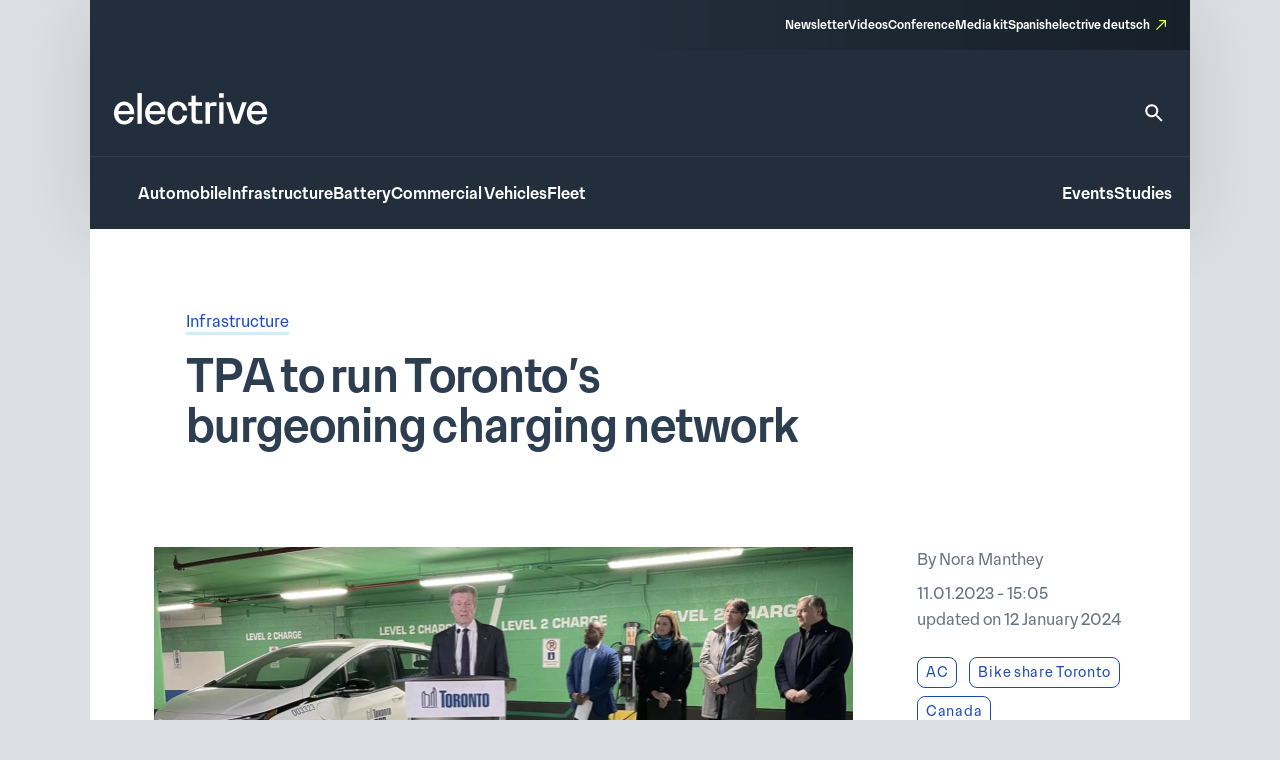

--- FILE ---
content_type: text/css
request_url: https://www.electrive.com/wp-content/litespeed/ucss/5717aaea0434c41765760770b57f9a17.css?ver=f1453
body_size: 7880
content:
@-webkit-keyframes baseSiteHeaderOverlayAppear{0%{top:-100vh}to{top:0}}@keyframes baseSiteHeaderOverlayAppear{0%{top:-100vh}to{top:0}}*,::after,::before{box-sizing:border-box}*,body{margin:0}html{height:100%;font-size:var(--theme-font-size-root)}body{font-family:var(--theme-font-family);font-size:var(--theme-font-size);min-height:100%;font-weight:400;line-height:var(--theme-font-line-height);overflow-x:hidden;-webkit-font-smoothing:antialiased;-moz-osx-font-smoothing:grayscale}body main{-ms-flex-positive:1;flex-grow:1}a{text-decoration:none}h1,h2,h3,p,ul{margin:0;padding:0}h1,h2,h3,p{overflow-wrap:break-word;font-size:unset;font-weight:unset}ul{list-style:none;box-sizing:border-box}figure,img,svg{display:block;max-width:100%;margin:unset;padding:unset}:root{--wp--preset--font-size--normal:16px;--wp--preset--font-size--huge:42px}:where(figure){margin:0 0 1em}.trp-language-switcher{height:42px;position:relative;box-sizing:border-box;width:200px;text-overflow:ellipsis;white-space:nowrap}.trp-language-switcher>div{box-sizing:border-box;padding:4px 20px 3px 13px;border:1.5px solid #949494;border-radius:2px;background-image:url(/wp-content/plugins/translatepress-multilingual/assets/images/arrow-down-3101.svg);background-position:calc(100% - 20px) calc(1em + 2px),calc(100% - 3px) calc(1em + 0px);background-size:8px 8px,8px 8px;background-repeat:no-repeat;background-color:#fff}.trp-language-switcher>div:hover{background-image:none}.trp-language-switcher .trp-ls-shortcode-current-language{display:inline-block}.trp-language-switcher:focus .trp-ls-shortcode-current-language,.trp-language-switcher:hover .trp-ls-shortcode-current-language{visibility:hidden}.trp-language-switcher .trp-ls-shortcode-language{display:inline-block;height:1px;overflow:hidden;visibility:hidden;z-index:1;max-height:250px;overflow-y:auto;left:0;top:0;min-height:auto}.trp-language-switcher:focus .trp-ls-shortcode-language,.trp-language-switcher:hover .trp-ls-shortcode-language{visibility:visible;max-height:250px;padding:4px 13px;height:auto;overflow-y:auto;position:absolute;left:0;top:0;display:inline-block!important;min-height:auto}@font-face{font-display:swap;font-family:dashicons;src:url(/wp-includes/fonts/dashicons.woff),url(/wp-includes/fonts/dashicons.ttf)format("truetype"),url(/wp-includes/fonts/dashicons.svg#dashicons)format("svg"),url(/wp-includes/fonts/dashicons.eot);font-weight:400;font-style:normal}#trp_ald_modal_container{background-color:rgb(0 0 0/.2);top:50%;left:50%;transform:translate(-50%,-50%);width:100%;height:100%;position:fixed;z-index:2000000000000;pointer-events:none}#trp_ald_modal_popup{box-shadow:0 0 10px #6c7781;top:40px!important;position:relative;background-color:#f0f0ee;width:570px;max-width:75%;border:1px solid #4c6066;padding:25px 40px;margin:auto;pointer-events:auto}#trp_ald_popup_text{text-align:left;font-size:17px}.trp_ald_select_and_button{display:flex;justify-content:space-between;margin-top:14px;font-size:17px}.trp_ald_button{margin-left:12px;width:287px}#trp_ald_popup_change_language{text-transform:none;width:100%;background:#2271b1;border-color:#2271b1;color:#fff;text-decoration:none;text-shadow:none;justify-content:center;align-items:center;display:inline-grid;font-weight:400;font-size:17px;height:50px;min-height:30px;margin:0;padding:0;cursor:pointer;border-width:1px;border-style:solid;-webkit-appearance:none;border-radius:3px;white-space:nowrap;box-sizing:border-box}#trp_ald_popup_change_language:hover{background:#135e96;border-color:#135e96;color:#fff}#trp_ald_x_button_and_textarea{text-decoration:none;display:flex;vertical-align:middle;align-items:center;cursor:pointer!important;color:#0085ba!important;font-size:14px;margin-top:15px;width:50%;height:100%;pointer-events:visibleFill}#trp_ald_x_button_textarea{text-decoration:underline;margin-bottom:3px;height:auto;width:auto;color:#0085ba!important;cursor:pointer!important;text-align:left}#trp_ald_x_button_textarea:hover{background-color:#fff0;pointer-events:auto;cursor:pointer!important;z-index:20000000000000}#trp_ald_modal_popup #trp_ald_x_button{display:inline-table;width:0;background:0 0;padding:0;border:0;text-decoration:none;color:#fff0;-webkit-backface-visibility:hidden;outline:0;z-index:1}#trp_ald_modal_popup #trp_ald_x_button::before{content:"";font:16px/20px dashicons;text-align:center;color:#0085ba!important;background:0 0!important;-webkit-font-smoothing:antialiased}#trp_ald_modal_popup #trp_ald_x_button::before:hover{background:0 0}.trp_ald_ls_container{height:50px;width:100%;color:#4c6066;font-size:19px}.trp_ald_ls_container .trp-language-switcher-container{width:100%;margin:0;user-select:none}.trp_ald_ls_container .trp-language-switcher-container>div{background-image:linear-gradient(60deg,transparent 50%,#c9c0bb 50%),linear-gradient(120deg,#c9c0bb 50%,transparent 50%);background-position:calc(100% - 18px) calc(1em),calc(100% - 12px) calc(1em);background-size:6px 12px,6px 12px;background-repeat:no-repeat}.trp_ald_ls_container .trp-ls-shortcode-current-language{width:100%;height:50px;justify-content:left;border:2px solid #c9c0bb;padding-right:33px;overflow:hidden}.trp_ald_ls_container .trp-ls-shortcode-language{width:100%;height:50px;justify-content:left;border:2px solid #c9c0bb;z-index:1000000000000000}.trp_ald_ls_container .trp-ls-shortcode-current-language:hover{cursor:pointer}.trp_ald_ls_container .trp-ls-shortcode-language>div:hover{cursor:pointer;background:#135e96;color:#fff}.trp_ald_ls_container .trp-ald-popup-select{padding-top:5px;padding-bottom:5px;padding-right:33px;font-size:18px;margin-right:-15px}.trp_ald_ls_container .trp-ls-shortcode-current-language,.trp_ald_ls_container .trp-ls-shortcode-language{padding-bottom:12px;padding-top:6px;vertical-align:middle;color:#4c6066;font-size:18px}.trp_ald_ls_container .trp-ls-shortcode-language{padding-bottom:3px;padding-top:3px}#trp_ald_popup_select_container .trp-ls-shortcode-language{display:none}.trp_ald_ls_container .trp-language-switcher:hover div.trp-ls-shortcode-current-language{visibility:visible}.trp_ald_ls_container .trp-language-switcher:hover div.trp-ls-shortcode-language{visibility:hidden;height:1px}@media screen and (max-width:780px){#trp_ald_modal_popup{width:80%}.trp_ald_select_and_button{display:block;margin-top:32px}.trp_ald_button{width:100%;margin-left:0;margin-top:14px}#trp_ald_x_button_and_textarea{width:100%}}.base-site-header__logo{font-size:var(--base-font-size-large,2em)}.base-site-header__menu-main{-ms-flex:1;flex:1}.base-site-header__menu-main ul,.base-site-header__menu-meta ul{display:-ms-flexbox;display:-webkit-flex;display:flex;gap:var(--base-site-header-space)}.base-site-header-overlay .base-site-header__menu-main,.base-site-header__menu-meta>nav>ul .trp-language-switcher-container>a>span{display:-ms-flexbox;display:-webkit-flex;display:flex;-ms-flex-align:center;align-items:center}.base-site-header-overlay .base-site-header__menu-main ul{-ms-flex-direction:column;flex-direction:column}.base-site-header__menu-meta{font-size:var(--base-font-size-small,.8em)}.base-site-header__menu-meta ul{-ms-flex-pack:end;justify-content:flex-end}.base-site-header__menu-meta>nav>ul li,.base-site-header__menu-popout{position:relative}.base-site-header__menu-popout-nav{display:none;padding:var(--base-site-header-offset);background:var(--base-site-header-background)}.base-site-header-bar .base-site-header__menu-popout-nav{position:absolute;top:calc(var(--base-site-header-offset) + 1em);left:0;width:300px;max-width:90vw}.base-site-header__menu-popout-trigger{text-indent:-99999px;display:inline-block;position:relative}.base-site-header__menu-popout-trigger::after{content:none;position:absolute;inset:0;width:0;text-indent:0}.base-site-header__menu-popout:target .base-site-header__menu-popout-nav{display:block}.base-site-header__menu-popout:target .base-site-header__menu-popout-trigger[href="#"]::after{width:1em;content:"x";color:var(--base-color-accent,#6495ed)}.base-site-header__menu-popout:target .base-site-header__menu-popout-trigger[href="#popout"]{display:none}.base-site-header__menu-popout:not(:target) .base-site-header__menu-popout-trigger[href="#popout"]::after{content:"…";width:1em}.base-site-header__menu-secondary{font-size:var(--base-font-size-small,.8em)}.base-site-header__menu-secondary ul{display:-ms-flexbox;display:-webkit-flex;display:flex;gap:var(--base-site-header-space)}.base-site-header__overlay-trigger{cursor:pointer;margin-left:auto;line-height:.5}.base-site-header__overlay-trigger::after{display:block;font-size:3em}.base-site-header__overlay-trigger[href="#overlay"]::after{content:"="}:root{--base-site-header-background:var(--base-color-background,#fff);--base-site-header-offset:var(--base-offset,20px);--base-site-header-space:var(--base-space,1.5em)}.base-site-header{position:relative;padding:var(--base-site-header-offset);color:var(--base-color-text,#000);background:var(--base-site-header-background)}.base-site-header-bar,.base-site-header-bar-row{display:-ms-flexbox;display:-webkit-flex;display:flex;gap:var(--base-site-header-space)}.base-site-header-bar{width:var(--base-content-width-wide,1100px);max-width:var(--base-layout-width,100%);margin:0 auto;-ms-flex-direction:column;flex-direction:column}.base-site-header-bar-row{-ms-flex-pack:justify;justify-content:space-between;-ms-flex-align:end;align-items:flex-end}.base-site-header-overlay,.base-site-header-overlay-inner{display:-ms-flexbox;display:-webkit-flex;display:flex;-ms-flex-direction:column;flex-direction:column;gap:var(--base-site-header-offset)}.base-site-header-overlay{position:fixed;z-index:1001;inset:0;bottom:initial;top:-100vh;height:100vh;background:var(--base-site-header-background);padding:var(--base-site-header-offset)}.base-site-header-overlay-inner{width:100%;overflow-y:auto;-ms-overflow-style:none;scrollbar-width:none}.base-site-header-overlay-inner::-webkit-scrollbar{display:none}.base-site-header-overlay:target{-webkit-animation:baseSiteHeaderOverlayAppear 270ms forwards;animation:baseSiteHeaderOverlayAppear 270ms forwards}.base-site-header a{color:var(--base-color-text,#000);-webkit-transition:all 200ms ease-in-out;transition:all 200ms ease-in-out;color:var(--theme-color-background-a);border-bottom:3rem solid #fff0}.base-site-header .current-menu-parent>a,.base-site-header a:hover{color:var(--base-color-accent,#6495ed);color:var(--theme-color-background-a);border-bottom-color:rgb(230 255 89/.55)}[class*=ad-space],[class*=ad-space]>*{text-align:center}body.is-platform-com main [id*=div-gpt-ad-]{position:relative;text-align:center}body.is-platform-com main [id*=div-gpt-ad-]:before{content:"Ad";position:absolute;width:30rem;height:20rem;top:-20rem;left:calc(50% - 15rem);font-size:12rem;color:var(--theme-color-text-subdued)}.ad-space__top-banner{display:none;width:1125px;left:50%;margin-left:-562.5px;height:90px;position:absolute;top:0;font-size:36px}@media (min-width:1120px){.ad-space__top-banner{display:block}}.ad-space__desktop-skyscraper-left{display:none;width:160px;height:600px;left:50%;margin-left:-738.5px;position:fixed;top:0;font-size:20px}.is-active-fireplace .ad-space__desktop-skyscraper-left{margin-left:-722.5px}@media (min-width:1390px){.ad-space__desktop-skyscraper-left{display:block}}.ad-space__desktop-skyscraper-right{display:none;width:160px;height:600px;right:50%;margin-right:-738.5px;position:fixed;top:0;font-size:20px}.is-active-fireplace .ad-space__desktop-skyscraper-right{margin-right:-722.5px}@media (min-width:1390px){.ad-space__desktop-skyscraper-right{display:block}}.adbar>*{margin-left:auto;margin-right:auto;text-align:center}@media (min-width:1120px){body{padding-top:100px}}body.is-active-fireplace{padding-top:0}@media (min-width:1390px){body.is-active-fireplace{padding-top:100px}}body.is-active-fireplace .ad-space__desktop-skyscraper-left,body.is-active-fireplace .ad-space__desktop-skyscraper-right,body.is-active-fireplace .ad-space__top-banner{display:none}@media (min-width:1390px){body.is-active-fireplace .ad-space__desktop-skyscraper-left,body.is-active-fireplace .ad-space__desktop-skyscraper-right,body.is-active-fireplace .ad-space__top-banner{display:block}}.wp-block-paragraph{color:var(--theme-color-text-on-light);font-family:var(--theme-font-family);font-weight:300;font-size:17rem;line-height:1.65;margin-bottom:24rem}.wp-block-paragraph::selection,footer.footer .footer__copy::selection,footer.footer .footer__main .content p::selection,footer.footer .footer__main .content::selection,footer.footer .footer__main .sitemap nav::selection,footer.footer .footer__main .sitemap-mobile nav::selection{background-color:var(--theme-color-action-accent-hover)}@media screen and (max-width:799px){.wp-block-paragraph{font-family:var(--theme-font-family);font-weight:300;font-size:16rem;line-height:1.65}.wp-block-paragraph::selection{background-color:var(--theme-color-action-accent-hover)}}footer.footer a{color:inherit;border-bottom:1rem solid #fff0;-webkit-transition:all 150ms ease-in-out;transition:all 150ms ease-in-out}footer.footer .current-menu-parent>a,footer.footer a:hover{color:var(--theme-color-background-a);border-bottom-color:var(--theme-color-action-accent-default)}footer.footer .footer__breadcrumb{background:var(--theme-color-background-a);padding:var(--theme-layout-offset-v)0 var(--theme-space)}@media screen and (max-width:799px){footer.footer .footer__breadcrumb{padding-bottom:calc(1.5*var(--theme-space))}}footer.footer .footer__main{padding:var(--theme-layout-offset-v)0;background:var(--theme-color-background-g);color:var(--theme-color-text-on-dark)}@media screen and (max-width:799px){footer.footer .footer__main{padding-bottom:calc(var(--theme-layout-offset-v)/4)}}footer.footer .footer__main p{margin-bottom:var(--theme-space)}footer.footer .footer__main .row{padding-top:calc(var(--theme-layout-offset-v)/2);display:-ms-flexbox;display:-webkit-flex;display:flex;gap:calc(2*var(--theme-space))}@media screen and (max-width:799px){footer.footer .footer__main .row{display:block;padding-top:0}}footer.footer .footer__main .content{-ms-flex:1;flex:1}footer.footer .footer__main .content,footer.footer .footer__main .content p{font-family:var(--theme-font-family);font-weight:300;font-size:14rem;line-height:1.4;color:var(--theme-color-text-disabled)}footer.footer .footer__main .social nav{padding-top:var(--theme-space)}@media screen and (max-width:799px){footer.footer .footer__main .social nav{padding-top:calc(var(--theme-space)/2)}}footer.footer .footer__main .sitemap,footer.footer .footer__main .social nav ul{display:-ms-flexbox;display:-webkit-flex;display:flex;gap:var(--theme-space)}footer.footer .footer__main .social nav a{display:inline-block;text-indent:-9999px;overflow:hidden;width:28rem;height:28rem;position:relative;border-bottom:none}@media screen and (max-width:799px){footer.footer .footer__main .social nav a{width:26rem;height:26rem}}footer.footer .footer__main .social nav a::before{content:"";background-color:var(--theme-color-text-disabled);background-position:0 0;background-repeat:no-repeat;background-size:contain;position:absolute;inset:0}footer.footer .footer__main .social nav a:not(:hover){-webkit-filter:grayscale(1);filter:grayscale(1)}footer.footer .footer__main .social nav a[href*="linkedin.com"]::before{background-image:url(/wp-content/themes/electrive/modules/footer/assets/linkedin.svg);background-color:#fff0}footer.footer .footer__main .social nav a[href*="facebook.com"]::before{background-image:url(/wp-content/themes/electrive/modules/footer/assets/facebook.svg);background-color:#fff0}footer.footer .footer__main .social nav a[href*="instagram.com"]::before{background-image:url(/wp-content/themes/electrive/modules/footer/assets/instagram.svg);background-color:#fff0}footer.footer .footer__main .social nav a[href*="electrive.net/feed/"]::before{background-image:url(/wp-content/themes/electrive/modules/footer/assets/rss.svg);background-color:#fff0}footer.footer .footer__main .social nav a[href*="youtube.com"]::before{background-image:url(/wp-content/themes/electrive/modules/footer/assets/youtube.svg);background-color:#fff0}footer.footer .footer__main .social nav a[href*="bsky.app"]::before{background-image:url(/wp-content/themes/electrive/modules/footer/assets/bluesky.svg);background-color:#fff0}@media screen and (max-width:799px){footer.footer .footer__main .sitemap{display:none}}footer.footer .footer__main .sitemap nav{font-family:var(--theme-font-family);font-weight:500;font-size:12rem;line-height:1.5;border-left:1rem solid var(--theme-color-background-c);padding-left:var(--theme-space);padding-right:calc(var(--theme-space)/2)}footer.footer .footer__main .sitemap nav li{margin-bottom:.8em}footer.footer .footer__main .sitemap nav.footer__menu-1 ul{display:-ms-grid;display:grid;grid-template-columns:1fr 1fr;gap:0 calc(1.5*var(--theme-space))}.base-site-header__logo figcaption,footer.footer .footer__main .sitemap-mobile{display:none}@media screen and (max-width:799px){footer.footer .footer__main .sitemap-mobile{display:block}}footer.footer .footer__main .sitemap-mobile nav{font-size:12rem;line-height:1.5;border-top:1rem solid var(--theme-color-background-c);border-bottom:1rem solid var(--theme-color-background-c);margin-top:var(--theme-layout-offset-v);padding-top:calc(var(--theme-layout-offset-v)/3);padding-bottom:calc(var(--theme-layout-offset-v)/3)}footer.footer .footer__main .sitemap-mobile nav ul{text-align:center}footer.footer .footer__main .sitemap-mobile nav ul li{margin:calc(var(--theme-layout-offset-v)/4);display:inline-block}.base-site-header,footer.footer .footer__copy,footer.footer .footer__main .sitemap-mobile nav{font-family:var(--theme-font-family);font-weight:500}footer.footer .footer__copy{font-size:12rem;line-height:1.5;padding:calc(1.35*var(--theme-space))0 calc(1.25*var(--theme-space));background:#1a242e}@media screen and (max-width:799px){footer.footer .footer__copy{background:var(--theme-color-background-g);padding:calc(1*var(--theme-space))0 calc(2.5*var(--theme-space))}}footer.footer .footer__copy .site-layout-container__inner{display:-ms-flexbox;display:-webkit-flex;display:flex;gap:var(--theme-space);-ms-flex-pack:justify;justify-content:space-between}footer.footer .footer__copy .site-layout-container__inner>p{color:var(--theme-color-text-disabled);-ms-flex:1;flex:1}footer.footer .footer__copy a{color:var(--theme-color-text-on-dark)}.base-site-header__menu-meta a[target=_blank],footer.footer .footer__copy a[target=_blank]{position:relative;padding-right:16rem}.base-site-header__menu-meta a[target=_blank]::after,footer.footer .footer__copy a[target=_blank]::after{content:"";background:var(--theme-graphic-vector) center center no-repeat;background-size:contain;width:10rem;height:10rem;color:var(--theme-color-action-accent-default);position:absolute;right:0;top:3rem}.base-site-header{--base-site-header-background:var(--theme-color-background-g);--base-site-header-offset:24rem;--base-site-header-space:24rem;font-size:16rem;line-height:1.65;padding:0;width:var(--theme-layout-content-width);max-width:var(--theme-layout-width);margin:0 auto;color:var(--theme-color-background-a);box-shadow:0 4px 80px 0 rgb(0 0 0/.12)}.base-site-header::selection,.base-site-header__logo::selection,.base-site-header__menu-meta::selection{background-color:var(--theme-color-action-accent-hover)}@media screen and (max-width:799px){.base-site-header{position:-webkit-sticky;position:sticky;top:0;z-index:1000}}@media screen and (max-width:999px){.base-site-header{--base-site-header-offset:12rem}}.base-site-header__logo{font-family:var(--theme-font-family);font-weight:400;font-size:40rem;line-height:1.15;letter-spacing:-.025em}@media screen and (max-width:999px){.base-site-header__logo{font-size:inherit}.base-site-header__logo img{width:75rem}}.base-site-header__search{border-bottom:none!important}.base-site-header__search>svg{width:24rem;height:24rem}.base-site-header__search path{fill:var(--theme-color-background-a);-webkit-transition:all 200ms ease-in-out;transition:all 200ms ease-in-out}.base-site-header__search:hover path{fill:var(--theme-color-action-accent-default)}.base-site-header__menu-meta{font-family:var(--theme-font-family);font-weight:500;font-size:12rem;line-height:1.5}.base-site-header__overlay-trigger{border-bottom:none!important}.base-site-header__overlay-trigger::after{content:""!important;width:24rem;height:24rem}.base-site-header__overlay-trigger[href="#overlay"]::after{background:var(--theme-graphic-menu) center center no-repeat;background-size:contain;width:24rem;height:24rem;-webkit-filter:grayscale(1);filter:grayscale(1)}.base-site-header__overlay-trigger[href="#"]::after{background:var(--theme-graphic-close) center center no-repeat;background-size:contain;width:24rem;height:24rem}@media screen and (min-width:1000px){.base-site-header__menu-popout-trigger{border-bottom:none!important}}.base-site-header__menu-popout-trigger::after{font-size:inherit;color:var(--theme-color-action-accent-default)!important;width:24rem!important;height:24rem}.base-site-header__menu-popout:not(.is-visible) .base-site-header__menu-popout-trigger[href="#popout"]::after{content:"";background:var(--theme-graphic-notes) center center no-repeat;background-size:contain;width:24rem;height:24rem}.base-site-header__menu-popout-nav{padding-bottom:calc(1.5*var(--base-site-header-offset));z-index:1000}@media screen and (min-width:1000px){.base-site-header__menu-popout-nav{margin-left:calc(-1*var(--base-site-header-offset))}}.base-site-header__menu-popout-nav ul{display:-ms-grid;display:grid;grid-template-columns:1fr 1fr;position:relative}.base-site-header__menu-popout-nav ul li{padding:calc(var(--base-site-header-space)/2 - 4rem) calc(var(--base-site-header-space)/2 - 4rem) calc(var(--base-site-header-space)/2 - 4rem) calc(2*var(--base-site-header-offset))}.base-site-header__menu-popout-nav ul::before{content:"";position:absolute;left:50%;top:calc(.5*var(--base-site-header-offset));bottom:calc(.5*var(--base-site-header-offset));width:1rem;background:var(--theme-color-text-on-light)}.base-site-header__menu-secondary{font-size:inherit}.base-site-header-bar{width:100%;max-width:100%;gap:0}.base-site-header-bar-row{padding:var(--base-site-header-offset)}@media screen and (max-width:999px){.base-site-header-bar-row{-ms-flex-align:center;align-items:center;padding-top:calc(1.3*var(--base-site-header-offset))!important;padding-left:20rem}}.base-site-header-bar-row:last-child{border-top:1rem solid var(--theme-color-text-on-light);padding-bottom:calc(var(--base-site-header-offset) - 2rem);padding-right:18rem}@media screen and (max-width:999px){.base-site-header-bar-row:last-child{padding-left:0}}.base-site-header-bar-row:not(:last-child){padding-top:calc(1.8*var(--base-site-header-offset));padding-bottom:calc(1.3*var(--base-site-header-offset))}@media screen and (max-width:999px){.base-site-header-bar-row:not(:last-child){padding-right:0;-ms-flex:1;flex:1}}.base-site-header-bar .base-site-header__overlay-trigger{margin-top:-6rem;margin-left:8rem}@media screen and (min-width:1000px){.base-site-header-bar .base-site-header__overlay-trigger{display:none}}.base-site-header-bar .base-site-header__menu-popout{width:24rem;height:24rem}@media screen and (min-width:1000px){.base-site-header-bar .base-site-header__menu-popout{top:-1.5rem}}.base-site-header-bar .base-site-header__menu-popout-nav{width:500rem}.base-site-header-bar .base-site-header__menu-meta{--base-site-header-space:16rem;-ms-flex-item-align:end;align-self:flex-end;width:50%;background:var(--theme-color-background-c);background:linear-gradient(270deg,rgb(19 26 33/.7)0,#fff0 100%);padding:var(--base-site-header-space) var(--base-site-header-offset)}.base-site-header-bar .base-site-header__menu-meta a{border-bottom-width:2rem}@media screen and (max-width:999px){.base-site-header-bar{-ms-flex-direction:row;flex-direction:row;-ms-flex-pack:justify;justify-content:space-between}.base-site-header-bar [class*=base-site-header__menu-]{display:none}}.base-site-header-overlay{-ms-flex-align:start;align-items:flex-start;gap:0;padding:calc(3*var(--base-site-header-offset));font-family:var(--theme-font-family);font-weight:400;font-size:20rem;line-height:1.5}.base-site-header-overlay::selection,.posts__single__content .content p::selection{background-color:var(--theme-color-action-accent-hover)}.base-site-header-overlay-inner{-ms-flex:1;flex:1;-ms-flex-pack:start;justify-content:flex-start;-ms-flex-align:stretch;align-items:stretch}.base-site-header-overlay .base-site-header__overlay-trigger{margin-top:calc(-2*var(--base-site-header-offset));margin-right:calc(-2*var(--base-site-header-offset));-webkit-filter:grayscale(1);filter:grayscale(1)}.base-site-header-overlay .base-site-header__menu-main{-ms-flex:0;flex:0;margin-bottom:calc(var(--base-site-header-space)/2)}.base-site-header-overlay .base-site-header__menu-secondary{margin:calc(.5*var(--theme-layout-offset-v))0}.base-site-header-overlay .base-site-header__menu-secondary ul{-ms-flex-direction:column;flex-direction:column;padding:calc(.5*var(--theme-layout-offset-v))0;border-top:1rem solid var(--theme-color-text-on-light);border-bottom:1rem solid var(--theme-color-text-on-light)}.base-site-header-overlay .base-site-header__menu-meta{font-size:inherit}.base-site-header-overlay .base-site-header__menu-meta ul{-ms-flex-direction:column;flex-direction:column}.base-site-header-overlay .base-site-header__menu-meta a[target=_blank]{padding-right:20rem}.base-site-header-overlay .base-site-header__menu-meta a[target=_blank]::after{top:initial;bottom:3rem;width:14rem;height:14rem}.base-site-header-overlay .base-site-header__menu-main ul{-ms-flex-align:start;align-items:flex-start}.base-site-header-overlay .base-site-header__menu-popout{max-width:100%;text-align:left}.base-site-header-overlay .base-site-header__menu-popout-trigger{text-indent:0;display:block;position:relative}.base-site-header-overlay .base-site-header__menu-popout-trigger::after{left:initial}.base-site-header-overlay .base-site-header__menu-popout:not(.is-visible) .base-site-header__menu-popout-trigger[href="#popout"]::after{background:var(--theme-graphic-arrow-down) center center no-repeat;background-size:contain;width:24rem;height:24rem;top:2rem}.base-site-header-overlay .base-site-header__menu-popout:not(.is-visible) .base-site-header__menu-popout-trigger[href="#"]{display:none}body.single .current-menu-parent>a:not(:hover){border-bottom-color:#fff0}.posts__meta a,.posts__single__content .content a,.posts__single__content .content p a{color:var(--theme-color-text-accent-default);background-color:#fff0;text-decoration:none;box-shadow:0 3rem 0 0 var(--theme-color-action-secondary02-default);-webkit-transition:var(--theme-transition);transition:var(--theme-transition)}.posts__meta a:hover,.posts__single__content .content a:hover,.posts__single__content .content p a:hover{text-decoration:none;box-shadow:0 3rem 0 0 var(--theme-color-action-primary-hover)}.next-reads>.title,.posts__single__content .content p{font-family:var(--theme-font-family);color:var(--theme-color-text-on-light)}.posts__single__content .content p{font-weight:300;font-size:17rem;line-height:1.65;margin-bottom:24rem;width:var(--theme-layout-content-width-narrow);max-width:100%}@media screen and (max-width:799px){.posts__single__content .content p{font-family:var(--theme-font-family);font-weight:300;font-size:16rem;line-height:1.65}.posts__single__content .content p::selection{background-color:var(--theme-color-action-accent-hover)}}.next-reads{background-color:var(--theme-color-background-b)}@media screen and (max-width:799px){.next-reads{padding:24rem 0}}@media screen and (min-width:800px){.next-reads{padding:56rem 84rem}}.next-reads>.title{font-weight:500;font-size:24rem;line-height:1.3}.next-reads>.title::selection,.posts__single.is-format-legacy .posts__single__meta .sidebar .author::selection,.posts__single.is-format-legacy .posts__single__meta .sidebar .date::selection,.posts__single.is-format-legacy .posts__single__meta .sidebar .focus-tags a::selection{background-color:var(--theme-color-action-accent-hover)}@media screen and (max-width:799px){.next-reads>.title{margin-bottom:24rem;padding:0 16rem}}@media screen and (min-width:800px){.next-reads>.title{margin-bottom:40rem}.next-reads .items{display:-ms-grid;display:grid;grid-template-columns:repeat(3,minmax(0,1fr));gap:24rem}}.module-html{overflow:scroll}.posts__single__comments{margin-top:80rem;max-width:var(--theme-layout-content-width-narrow)}.posts__single{background:#fff;position:relative;z-index:5;width:100%}@media screen and (max-width:799px){.posts__single{padding:24rem 20rem}}@media screen and (min-width:800px){.posts__single{padding:80rem 96rem}}.posts__single__title .topline{color:var(--theme-color-text-subdued)}@media screen and (max-width:799px){.posts__single__title .topline{font-family:var(--theme-font-family);font-weight:300;font-size:16rem;line-height:1.65;margin-bottom:12rem}.posts__single__title .topline::selection{background-color:var(--theme-color-action-accent-hover)}}@media screen and (min-width:800px){.posts__single__title .topline{font-family:var(--theme-font-family);font-weight:300;font-size:16rem;line-height:1.65;margin-bottom:16rem}.posts__single__title .topline::selection{background-color:var(--theme-color-action-accent-hover)}}.posts__single__title .heading{color:var(--theme-color-text-on-light);margin-left:0}@media screen and (max-width:799px){.posts__single__title .heading{font-family:var(--theme-font-family);font-weight:500;font-size:32rem;line-height:1.15;margin-bottom:40rem}.posts__single__title .heading::selection{background-color:var(--theme-color-action-accent-hover)}}@media screen and (min-width:800px){.posts__single__title .heading{font-family:var(--theme-font-family);font-weight:500;font-size:46rem;line-height:1.1;letter-spacing:-.015em;margin-bottom:40rem;max-width:var(--theme-layout-content-width-narrow)}.posts__single__title .heading::selection{background-color:var(--theme-color-action-accent-hover)}}.posts__single__meta ul.tags li{display:-ms-inline-flexbox;display:-webkit-inline-flex;display:inline-flex}.posts__single__meta ul.tags li a{max-width:230rem;overflow-x:hidden}.posts__single__meta ul.tags li:not(:last-child){margin-right:12rem}.posts__single__content{position:relative;min-height:400rem}.posts__single__content .sidebar{width:300px}@media screen and (max-width:799px){.posts__single__content .sidebar{margin-left:auto;margin-right:auto;margin-bottom:48rem}}@media screen and (min-width:800px) and (max-width:999px){.posts__single__content .sidebar{margin-left:auto;margin-right:auto;margin-bottom:48rem}}@media screen and (min-width:1000px){.posts__single__content .sidebar{position:absolute;top:0;right:-76rem}}.posts__single .adbar{margin-top:40rem;margin-left:-31rem;margin-right:-31rem}@media screen and (min-width:1000px){.posts__single.is-format-legacy .posts__single__meta{display:-ms-grid;display:grid;grid-template-columns:var(--theme-layout-content-width-narrow) auto;grid-template-rows:auto auto;gap:56rem 96rem;grid-template-areas:"teasertext teasertext""thumbnail sidebar"}}.posts__single.is-format-legacy .posts__single__meta .thumbnail{grid-area:thumbnail}@media screen and (max-width:799px){.posts__single.is-format-legacy .posts__single__meta .thumbnail{margin-top:24rem}}.posts__single.is-format-legacy .posts__single__meta .thumbnail .wrapper{margin-left:-32rem;margin-right:-32rem;aspect-ratio:1.5}.posts__single.is-format-legacy .posts__single__meta .thumbnail .wrapper img,.posts__teaser-box.is-size-card .image figure img{object-fit:cover;object-position:top;width:100%;height:100%}.posts__single.is-format-legacy .posts__single__meta .thumbnail .wrapper:not(.has-caption){margin-bottom:103rem}.posts__single.is-format-legacy .posts__single__meta .sidebar{grid-area:sidebar;margin-right:-76rem}.posts__single.is-format-legacy .posts__single__meta .sidebar .author,.posts__single.is-format-legacy .posts__single__meta .sidebar .date{font-family:var(--theme-font-family);font-weight:300;font-size:16rem;line-height:1.65;color:var(--theme-color-text-subdued);margin-bottom:8rem}.posts__single.is-format-legacy .posts__single__meta .sidebar .date{margin-bottom:24rem}.posts__single.is-format-legacy .posts__single__meta .sidebar .focus-tags a,.posts__single__tags .tags .tag a{font-family:var(--theme-font-family);font-weight:300;font-size:14rem;line-height:auto;letter-spacing:.05em;color:var(--theme-color-action-primary-default);display:inline-block;white-space:nowrap;padding:4rem 8rem;border:1rem solid var(--theme-color-action-primary-default);border-radius:8rem;margin-bottom:8rem}@media (hover:hover){.posts__single.is-format-legacy .posts__single__meta .sidebar .focus-tags a{-webkit-transition:var(--theme-transition);transition:var(--theme-transition)}.posts__single.is-format-legacy .posts__single__meta .sidebar .focus-tags a:hover{background-color:var(--theme-color-action-primary-hover);border-color:var(--theme-color-action-primary-hover)}}.posts__single.is-format-legacy .adbar.is-legacy{margin-top:var(--theme-layout-offset-v);margin-bottom:var(--theme-layout-offset-v)}.posts__single__tags{margin-top:36rem}.posts__single__tags .title{font-family:var(--theme-font-family);font-weight:500;font-size:20rem;line-height:1.25;color:var(--theme-color-text-on-light)}.c-interactions .options>li .sub-options li a::selection,.c-interactions .options>li>.button::selection,.posts__single__tags .tags .tag a::selection,.posts__single__tags .title::selection{background-color:var(--theme-color-action-accent-hover)}.posts__single__tags .tags{margin-top:32rem}.c-interactions .options>li .sub-options li,.posts__single__tags .tags .tag,.posts__teaser-box.is-size-card .content .meta span{display:inline-block}.posts__single__tags .tags .tag:not(:last-child){margin-right:12rem}@media (hover:hover){.posts__single__tags .tags .tag a{-webkit-transition:var(--theme-transition);transition:var(--theme-transition)}.posts__single__tags .tags .tag a:hover{background-color:var(--theme-color-action-primary-hover);border-color:var(--theme-color-action-primary-hover)}}.posts__teaser-box.is-size-card{background:#fff;display:block;box-shadow:0 0 1px 0 rgb(0 0 0/.05),0 12px 64px 0 rgb(0 0 0/.1)}.posts__teaser-box.is-size-card .image figure{width:100%;aspect-ratio:1.5;background:#fff}@media screen and (max-width:799px){.posts__teaser-box.is-size-card .content{padding:0 6rem 8rem}}@media screen and (min-width:800px){.posts__teaser-box.is-size-card .content{padding:16rem 24rem 32rem}}@media screen and (max-width:799px){.posts__teaser-box.is-size-card .content .date{font-family:var(--theme-font-family);font-weight:300;font-size:12rem;line-height:1.3;color:var(--theme-color-icon-subdued);margin-top:16rem}.posts__teaser-box.is-size-card .content .date::selection,.posts__teaser-box.is-size-card .content .meta::selection,.posts__teaser-box.is-size-card .content .title::selection{background-color:var(--theme-color-action-accent-hover)}.posts__teaser-box.is-size-card .content .title{font-family:var(--theme-font-family);font-weight:500;font-size:14rem;line-height:1.25;color:var(--theme-color-text-on-light);margin-top:8rem;-ms-hyphens:auto;-moz-hyphens:auto;-webkit-hyphens:auto;hyphens:auto}.posts__teaser-box.is-size-card .content .meta{font-family:var(--theme-font-family);font-weight:300;font-size:12rem;line-height:1.3;color:var(--theme-color-icon-subdued);margin-top:12rem}}@media screen and (min-width:800px){.posts__teaser-box.is-size-card .content .date{font-family:var(--theme-font-family);font-weight:300;font-size:15rem;line-height:1.55;color:var(--theme-color-icon-subdued);margin-top:16rem}.posts__teaser-box.is-size-card .content .date::selection,.posts__teaser-box.is-size-card .content .meta::selection,.posts__teaser-box.is-size-card .content .title::selection{background-color:var(--theme-color-action-accent-hover)}.posts__teaser-box.is-size-card .content .title{font-family:var(--theme-font-family);font-weight:500;font-size:24rem;line-height:1.3;color:var(--theme-color-text-on-light);margin-top:8rem;-ms-hyphens:auto;-moz-hyphens:auto;-webkit-hyphens:auto;hyphens:auto}.posts__teaser-box.is-size-card .content .meta{font-family:var(--theme-font-family);font-weight:300;font-size:15rem;line-height:1.55;color:var(--theme-color-icon-subdued);margin-top:12rem}}@media screen and (hover:hover){.posts__teaser-box:hover:before{background-color:#fff0}}.c-interactions{margin-top:48rem;margin-bottom:48rem}.c-interactions .options>li{position:relative;display:inline-block}.c-interactions .options>li .sub-options{position:absolute;z-index:30;display:none;top:0;left:44rem;background-color:var(--theme-color-action-accent-hover);width:auto;white-space:nowrap;padding:0 12rem}.c-interactions .options>li .sub-options li:not(:first-child){padding-left:12rem}.c-interactions .options>li .sub-options li a,.c-interactions .options>li>.button{display:inline-block;height:44rem;font-family:var(--theme-font-family);font-weight:300;line-height:44rem;color:var(--theme-color-text-on-light)}.c-interactions .options>li .sub-options li a{line-height:auto;font-size:14rem;letter-spacing:.05em}@media screen and (hover:hover){.c-interactions .options>li .sub-options li a{-webkit-transition:var(--theme-transition);transition:var(--theme-transition)}.c-interactions .options>li .sub-options li a:hover{color:var(--theme-color-action-primary-default);position:relative}.c-interactions .options>li .sub-options li a:hover:before{content:"";width:100%;height:2rem;position:absolute;background-color:var(--theme-color-action-primary-default);bottom:10rem}}.c-interactions .options>li>.button{min-width:44rem;background-color:var(--theme-color-background-b);background-repeat:no-repeat;background-position:center;background-size:24rem;font-size:15rem;line-height:1.55;border-radius:4rem;vertical-align:bottom}.c-interactions .options>li>.button:hover{background-color:var(--theme-color-focus-default)}.c-interactions .options>li.share .button{background-image:url("data:image/svg+xml,%3Csvg xmlns='http://www.w3.org/2000/svg' width='24' height='24' viewBox='0 0 24 24' fill='none'%3E%3Cpath d='M18 16.12C17.24 16.12 16.56 16.42 16.04 16.89L8.91 12.74C8.96 12.51 9 12.28 9 12.04C9 11.8 8.96 11.57 8.91 11.34L15.96 7.23004C16.5 7.73004 17.21 8.04004 18 8.04004C19.66 8.04004 21 6.70004 21 5.04004C21 3.38004 19.66 2.04004 18 2.04004C16.34 2.04004 15 3.38004 15 5.04004C15 5.28004 15.04 5.51004 15.09 5.74004L8.04 9.85004C7.5 9.35004 6.79 9.04004 6 9.04004C4.34 9.04004 3 10.38 3 12.04C3 13.7 4.34 15.04 6 15.04C6.79 15.04 7.5 14.73 8.04 14.23L15.16 18.39C15.11 18.6 15.08 18.82 15.08 19.04C15.08 20.65 16.39 21.96 18 21.96C19.61 21.96 20.92 20.65 20.92 19.04C20.92 17.43 19.61 16.12 18 16.12ZM18 4.04004C18.55 4.04004 19 4.49004 19 5.04004C19 5.59004 18.55 6.04004 18 6.04004C17.45 6.04004 17 5.59004 17 5.04004C17 4.49004 17.45 4.04004 18 4.04004ZM6 13.04C5.45 13.04 5 12.59 5 12.04C5 11.49 5.45 11.04 6 11.04C6.55 11.04 7 11.49 7 12.04C7 12.59 6.55 13.04 6 13.04ZM18 20.06C17.45 20.06 17 19.61 17 19.06C17 18.51 17.45 18.06 18 18.06C18.55 18.06 19 18.51 19 19.06C19 19.61 18.55 20.06 18 20.06Z' fill='%232E3E51'/%3E%3C/svg%3E")}.c-interactions .options>li.print .button{background-image:url("data:image/svg+xml,%3Csvg xmlns='http://www.w3.org/2000/svg' width='24' height='24' viewBox='0 0 24 24' fill='none'%3E%3Cpath d='M19 8H18V3H6V8H5C3.34 8 2 9.34 2 11V17H6V21H18V17H22V11C22 9.34 20.66 8 19 8ZM8 5H16V8H8V5ZM16 19H8V15H16V19ZM18 15V13H6V15H4V11C4 10.45 4.45 10 5 10H19C19.55 10 20 10.45 20 11V15H18Z' fill='%232E3E51'/%3E%3Cpath d='M18 12.5C18.5523 12.5 19 12.0523 19 11.5C19 10.9477 18.5523 10.5 18 10.5C17.4477 10.5 17 10.9477 17 11.5C17 12.0523 17.4477 12.5 18 12.5Z' fill='%232E3E51'/%3E%3C/svg%3E")}.c-interactions .options>li:not(:last-child){margin-right:16rem}.site-layout-container{width:100%;max-width:var(--theme-layout-width);margin-left:auto;margin-right:auto;display:-ms-flexbox;display:-webkit-flex;display:flex;-ms-flex-direction:column;flex-direction:column;position:relative}.site-layout-container>:not(.has-layout-reset){width:var(--theme-layout-content-width);max-width:calc(100% - calc(2*var(--theme-layout-offset-h)));margin-left:auto;margin-right:auto}@media print{@media print{@page{margin:0;size:auto}*{background-color:transparent!important;background-image:none!important}body{margin:2cm!important;padding:0!important;font-size:13px;background:#fff;color:#000;width:auto!important;min-width:0!important;-webkit-print-color-adjust:exact}header.base-site-header,header.base-site-header img{-webkit-print-color-adjust:exact!important;print-color-adjust:exact!important;color-adjust:exact!important}header.base-site-header{background-color:#2d3338!important;height:auto!important;min-height:80px!important;max-height:120px!important;margin-bottom:1.5em}header.base-site-header img{-webkit-filter:brightness(0) invert(1)!important;filter:brightness(0) invert(1)!important;max-height:40px!important}.category.meta-term{font-size:1em;color:#666;margin-bottom:.5em}.author,.date{color:#666;font-size:.9em;margin-bottom:1em}.content,.footer,.posts__single__content,.posts__single__meta,.posts__single__tags,.posts__teaser-box,.sidebar,.wp-block-paragraph{background:0 0!important;background-color:transparent!important}.adbar,.footer__main .sitemap,.footer__main .sitemap-mobile nav,.footer__main .social nav,.next-reads.has-layout-reset,.posts__single__comments,.posts__single__meta .c-interactions,[class*=ad-space],[class^=cmp],div[id*=ad-],div[id^=div-gpt-ad],header.base-site-header .base-site-header-bar-row .base-site-header__search,header.base-site-header .base-site-header-bar-row:last-child,header.base-site-header .base-site-header-overlay,header.base-site-header .base-site-header__menu-meta,section[class*=ad-]{display:none!important;width:0!important;height:0!important;overflow:hidden!important}.thumbnail,figure{margin-bottom:.5em!important}figure figcaption{margin-top:.2em!important;margin-bottom:0;padding:0;font-style:italic;font-size:.9em;color:#666}.thumbnail .wrapper,figure .wrapper{margin-bottom:0!important}.thumbnail .wrapper img,figure .wrapper img{margin-bottom:0!important;display:block}.posts__single__meta{margin:1em 0;display:-ms-grid;display:grid;grid-template-columns:2.5fr 1fr;grid-template-rows:auto auto;gap:2em;grid-template-areas:"teasertext teasertext""thumbnail sidebar"}.posts__single__meta .thumbnail{margin-top:1em;margin-bottom:0}.posts__single__meta .thumbnail .wrapper img{max-height:none;width:auto;object-fit:contain;break-inside:avoid}.posts__single__tags,footer.footer{margin-top:1.5em;padding-top:1em;border-top:1px solid #eee}.posts__single__tags .tag{display:inline-block;margin-right:.8em;color:#666}footer.footer{margin-top:2em;padding-top:1.5em;color:#666;page-break-inside:avoid}footer.footer *{color:inherit}footer.footer .footer__main{padding:0}footer.footer .footer__copy .site-layout-container__inner,footer.footer .footer__main .site-layout-container__inner{max-width:100%}footer.footer .footer__copy{font-size:.9em;padding:0}footer.footer .footer__copy .site-layout-container__inner>p{font-size:.9em;margin-top:.5em}}}@font-face{font-display:swap;font-family:"Premis";src:url(/wp-content/themes/electrive/modules/theme/assets/fonts/9381617/f498d071-5c29-41ad-b127-d5bab672997d.woff2)format("woff2"),url(/wp-content/themes/electrive/modules/theme/assets/fonts/9381617/0b32c411-7ada-418d-8dbe-322e7c47d318.woff)format("woff");font-weight:300;font-style:normal}@font-face{font-display:swap;font-family:"Premis";src:url(/wp-content/themes/electrive/modules/theme/assets/fonts/9381693/2ad44175-6da0-4c8d-95b5-9a5e0bd0e3da.woff2)format("woff2"),url(/wp-content/themes/electrive/modules/theme/assets/fonts/9381693/90f26fe8-7f98-4b19-90ff-75fa871a0b6f.woff)format("woff");font-weight:400;font-style:normal}@font-face{font-display:swap;font-family:"Premis";src:url(/wp-content/themes/electrive/modules/theme/assets/fonts/9381689/3e4b96d9-eecb-4ee9-aa21-1b2aac75fa49.woff2)format("woff2"),url(/wp-content/themes/electrive/modules/theme/assets/fonts/9381689/f295eb72-f448-4b62-ad63-628528ea8f95.woff)format("woff");font-weight:500;font-style:normal}:root{--theme-color-background-a:#fff;--theme-color-background-b:#f5f6f7;--theme-color-background-c:#2e3e51;--theme-color-background-d:#c2f2d7;--theme-color-background-e:#edf9fd;--theme-color-background-f:#dce0e4;--theme-color-background-g:#222e3b;--theme-color-text-on-light:#2e3e51;--theme-color-text-on-dark:#fff;--theme-color-text-subdued:#677380;--theme-color-text-disabled:#95a0ad;--theme-color-text-accent-default:#194bb7;--theme-color-icon-on-light:#2e3e51;--theme-color-icon-on-dark:#fff;--theme-color-icon-subdued:#677380;--theme-color-icon-disabled:#95a0ad;--theme-color-icon-accent-default:#194bb7;--theme-color-focus-default:#e6ff59;--theme-color-action-primary-default:#194bb7;--theme-color-action-primary-hover:#e6ff59;--theme-color-action-secondary01-default:#f5f6f7;--theme-color-action-secondary01-hover:#e6ff59;--theme-color-action-secondary02-default:#cfeef8;--theme-color-action-accent-default:#e6ff59;--theme-color-action-accent-hover:#f5ffb9;--theme-color-action-disabled-on-light:#bac1cb;--theme-color-action-disabled-on-dark:#677380;--theme-font-family:"Premis",sans-serif;--theme-font-size-root:1px;--theme-font-size:16rem;--theme-font-line-height:1.5;--theme-graphic-vector:url("data:image/svg+xml,<svg width=\"10\" height=\"10\" viewBox=\"0 0 10 10\" fill=\"none\" xmlns=\"http://www.w3.org/2000/svg\"><path id=\"Vector\" d=\"M3.33333 0V1.33333H7.72667L0 9.06L0.94 10L8.66667 2.27333V6.66667H10V0H3.33333Z\" fill=\"%23E6FF59\"/></svg>");--theme-graphic-notes:url("data:image/svg+xml,<svg width=\"24\" height=\"24\" viewBox=\"0 0 24 24\" fill=\"none\" xmlns=\"http://www.w3.org/2000/svg\"><path d=\"M21 11.01L3 11V13H21V11.01ZM3 16H15V18H3V16ZM21 6H3V8.01L21 8V6Z\" fill=\"%23E6FF59\"/></svg>");--theme-graphic-close:url("data:image/svg+xml,<svg width=\"24\" height=\"24\" viewBox=\"0 0 24 24\" fill=\"none\" xmlns=\"http://www.w3.org/2000/svg\"><path d=\"M19 6.41L17.59 5L12 10.59L6.41 5L5 6.41L10.59 12L5 17.59L6.41 19L12 13.41L17.59 19L19 17.59L13.41 12L19 6.41Z\" fill=\"%23E6FF59\"/></svg>");--theme-graphic-menu:url("data:image/svg+xml,<svg width=\"24\" height=\"24\" viewBox=\"0 0 24 24\" fill=\"none\" xmlns=\"http://www.w3.org/2000/svg\"><path d=\"M3 18H21V16H3V18ZM3 13H21V11H3V13ZM3 6V8H21V6H3Z\" fill=\"%23E6FF59\"/></svg>");--theme-graphic-arrow-down:url("data:image/svg+xml,<svg width=\"24\" height=\"24\" viewBox=\"0 0 24 24\" fill=\"none\" xmlns=\"http://www.w3.org/2000/svg\"><path d=\"M7.41 8.29492L12 12.8749L16.59 8.29492L18 9.70492L12 15.7049L6 9.70492L7.41 8.29492Z\" fill=\"white\"/></svg>");--theme-space:24rem;--theme-layout-width:100%;--theme-layout-offset-v:64rem;--theme-layout-offset-h:96rem;--theme-layout-content-width:100%;--theme-layout-content-width-narrow:635rem;--theme-layout-content-width-wide:914rem;--theme-layout-gap:24rem;--theme-transition:all .2s ease-out}@media screen and (max-width:799px){:root{--theme-font-size-root:calc(calc(100 / 375) * 1vw);--theme-space:18rem;--theme-layout-offset-v:48rem;--theme-layout-offset-h:18rem;--theme-layout-width:100%}}@media screen and (min-width:800px) and (max-width:999px){:root{--theme-font-size-root:calc(calc(100 / 1000) * 1vw);--theme-layout-width:100%}}@media screen and (min-width:1000px){:root{--theme-layout-width:1100px}}body{background-color:var(--theme-color-background-f)}main{background-color:var(--theme-color-background-a);width:var(--theme-layout-content-width);max-width:var(--theme-layout-width);margin-left:auto;margin-right:auto}